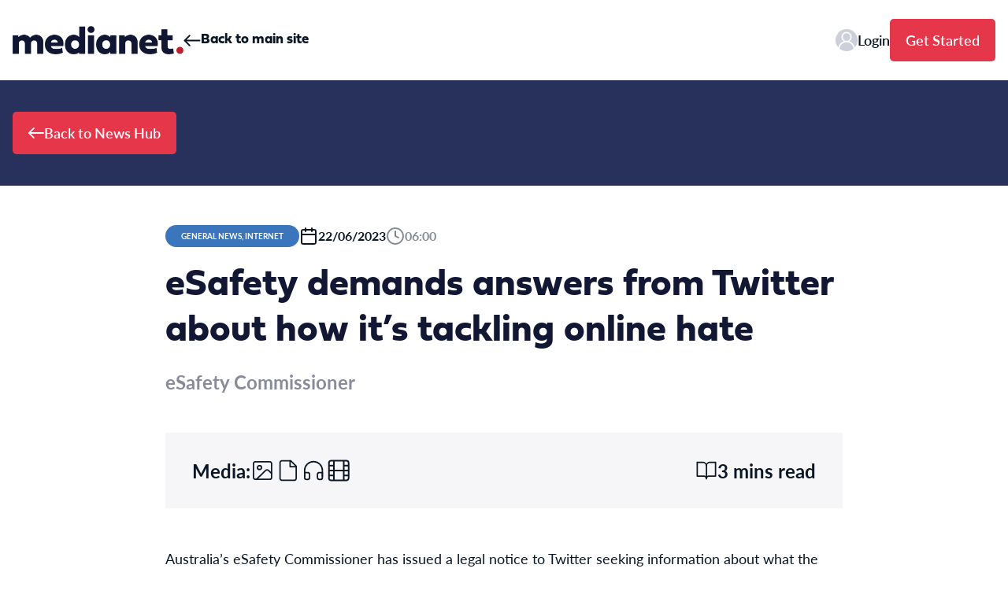

--- FILE ---
content_type: application/javascript; charset=UTF-8
request_url: https://newshub.medianet.com.au/cdn-cgi/challenge-platform/h/b/scripts/jsd/d251aa49a8a3/main.js?
body_size: 9154
content:
window._cf_chl_opt={AKGCx8:'b'};~function(A6,ju,jp,jM,jX,jE,jN,jO,A0,A2){A6=f,function(Q,D,Ad,A5,j,A){for(Ad={Q:556,D:374,j:437,A:549,V:430,k:327,K:424,I:363},A5=f,j=Q();!![];)try{if(A=-parseInt(A5(Ad.Q))/1+parseInt(A5(Ad.D))/2*(-parseInt(A5(Ad.j))/3)+-parseInt(A5(Ad.A))/4+parseInt(A5(Ad.V))/5+-parseInt(A5(Ad.k))/6+-parseInt(A5(Ad.K))/7+parseInt(A5(Ad.I))/8,A===D)break;else j.push(j.shift())}catch(V){j.push(j.shift())}}(n,231361),ju=this||self,jp=ju[A6(475)],jM=null,jX=jz(),jE={},jE[A6(487)]='o',jE[A6(473)]='s',jE[A6(573)]='u',jE[A6(526)]='z',jE[A6(471)]='n',jE[A6(535)]='I',jE[A6(544)]='b',jN=jE,ju[A6(555)]=function(Q,D,j,A,Va,Vd,VM,AS,V,I,B,G,C,H,s){if(Va={Q:408,D:364,j:469,A:369,V:364,k:350,K:533,I:412,B:350,G:438,l:380,C:415,H:376,s:376,S:326,x:472,R:482,F:591,J:503,c:336,T:378,Y:553},Vd={Q:500,D:338,j:415,A:563,V:356},VM={Q:435,D:422,j:570,A:457},AS=A6,V={'xcKGG':function(S,R){return S<R},'hSlCR':function(S,R){return S===R},'TtaAY':function(S,R){return R===S},'siFmB':function(S,x,R,F){return S(x,R,F)},'cfrsF':function(S,R){return R===S},'lPklA':function(S,R){return S===R},'rfijb':function(S,x,R){return S(x,R)},'DSNlV':function(S,R){return S+R}},V[AS(Va.Q)](null,D)||D===void 0)return A;for(I=jP(D),Q[AS(Va.D)][AS(Va.j)]&&(I=I[AS(Va.A)](Q[AS(Va.V)][AS(Va.j)](D))),I=Q[AS(Va.k)][AS(Va.K)]&&Q[AS(Va.I)]?Q[AS(Va.B)][AS(Va.K)](new Q[(AS(Va.I))](I)):function(S,Ax,x){for(Ax=AS,S[Ax(Vd.Q)](),x=0;V[Ax(Vd.D)](x,S[Ax(Vd.j)]);V[Ax(Vd.A)](S[x],S[x+1])?S[Ax(Vd.V)](x+1,1):x+=1);return S}(I),B='nAsAaAb'.split('A'),B=B[AS(Va.G)][AS(Va.l)](B),G=0;G<I[AS(Va.C)];G++)if(AS(Va.H)!==AS(Va.s))return A&&V[AS(Va.S)]?C[AS(Va.S)]():'';else(C=I[G],H=V[AS(Va.x)](jZ,Q,D,C),B(H))?(s=V[AS(Va.R)]('s',H)&&!Q[AS(Va.F)](D[C]),V[AS(Va.J)](AS(Va.c),j+C)?V[AS(Va.T)](K,j+C,H):s||K(V[AS(Va.Y)](j,C),D[C])):K(j+C,H);return A;function K(S,x,As){As=f,Object[As(VM.Q)][As(VM.D)][As(VM.j)](A,x)||(A[x]=[]),A[x][As(VM.A)](S)}},jO=A6(362)[A6(489)](';'),A0=jO[A6(438)][A6(380)](jO),ju[A6(548)]=function(D,j,Vz,VW,Aw,A,V,k,K,I,Vh,B){for(Vz={Q:405,D:540,j:407,A:448,V:575,k:415,K:466,I:560,B:415,G:423,l:457,C:394,H:540},VW={Q:405},Aw=A6,A={},A[Aw(Vz.Q)]=function(G,l){return G+l},A[Aw(Vz.D)]=function(G,l){return l==G},A[Aw(Vz.j)]=function(G,l){return l===G},A[Aw(Vz.A)]=function(G,l){return G+l},V=A,k=Object[Aw(Vz.V)](j),K=0;K<k[Aw(Vz.k)];K++)if(Aw(Vz.K)!==Aw(Vz.I)){if(I=k[K],'f'===I&&(I='N'),D[I]){for(B=0;B<j[k[K]][Aw(Vz.B)];V[Aw(Vz.j)](-1,D[I][Aw(Vz.G)](j[k[K]][B]))&&(A0(j[k[K]][B])||D[I][Aw(Vz.l)](V[Aw(Vz.A)]('o.',j[k[K]][B]))),B++);}else D[I]=j[k[K]][Aw(Vz.C)](function(G,AR){return AR=Aw,V[AR(VW.Q)]('o.',G)})}else return Vh={Q:530},V[Aw(Vz.D)](null,k)?'':V[Aw(Vz.H)]('',K)?null:I.i(B[Aw(Vz.k)],32768,function(H,AF){return AF=Aw,l[AF(Vh.Q)](H)})},A2=function(ka,kd,kM,ku,kb,kL,AJ,D,j,A,V){return ka={Q:450,D:528,j:534,A:454,V:468,k:589,K:337,I:524,B:381,G:425,l:525,C:518},kd={Q:546,D:381,j:444,A:436,V:385,k:328,K:508,I:436,B:461,G:453,l:339,C:366,H:489,s:538,S:547,x:339,R:447,F:341,J:541,c:339,T:498,Y:543,y:509,L:457,b:332,m:403,i:377,M:402,d:339,a:402,g:389,U:499,o:481,W:565,h:453,z:517,X:493,e:529,E:516,N:529,v:495},kM={Q:342,D:415},ku={Q:467,D:410,j:524,A:340,V:358,k:432,K:488,I:440,B:415,G:504,l:534,C:373,H:489,s:506,S:388,x:506,R:521,F:388,J:521,c:462,T:462,Y:513,y:579,L:511,b:334,m:329,i:456,M:576,d:442,a:420,g:518,U:536,o:493,W:559,h:414,z:396,X:584,e:586,E:351,N:519,v:391,Z:455,P:529,O:435,n0:422,n1:570,n2:435,n3:517,n4:545,n5:335,n6:561,n7:352,n8:453,n9:422,nn:570,nf:530,nQ:384,nD:457,nj:461,nA:440,nV:530,nk:522,nK:464,nI:360,nt:564,nB:457,nG:558,nl:453,nC:496,nH:494,ns:457,nS:422,nx:470,nw:337,nR:411,nF:576,nq:551,nJ:331,nc:410,nT:427,nY:426,ny:331,nL:485,nb:426,nm:355,ni:328,nu:330,np:582,nM:389,nd:392,na:457,ng:464,nr:346,nU:457,no:440,nW:371,nh:348,nz:457,nX:509,ne:523,nE:583,nN:384,nv:571,nZ:328,nP:565},kb={Q:515,D:429},kL={Q:515,D:529},AJ=A6,D={'lLZFC':function(k,K){return k+K},'QZQcS':function(k,K){return k+K},'hSaLg':AJ(ka.Q),'JudAp':AJ(ka.D),'AFKPe':function(k,K){return K==k},'Lkanm':AJ(ka.j),'XXmhs':function(k,K){return K===k},'CoXcr':AJ(ka.A),'wdHzV':AJ(ka.V),'kwHau':AJ(ka.k),'UqzQQ':function(k,K){return k-K},'PnOfF':function(k,K){return k>K},'zusNw':function(k,K){return k>K},'uHuLU':function(k,K){return k|K},'IGacy':function(k,K){return K&k},'AtDyu':function(k,K){return K==k},'fpaHT':function(k,K){return K==k},'SsKCR':function(k,K){return k<K},'yTpdp':function(k,K){return k|K},'kssJH':AJ(ka.K),'oPPXA':function(k,K){return k-K},'VXJgN':function(k,K){return k(K)},'vVokD':function(k,K){return k>K},'ShHIk':function(k,K){return k<<K},'GZGfe':function(k,K){return k<K},'uTTpr':function(k,K){return k<<K},'LQYFf':function(k,K){return K==k},'bOCLg':function(k,K){return k<<K},'oIFMU':function(k,K){return K==k},'PrErh':function(k,K){return k<K},'MkrlQ':function(k,K){return K|k},'ufoAt':function(k,K){return k<<K},'Mwroh':function(k,K){return k-K},'wEAby':function(k,K){return K==k},'BNEQL':AJ(ka.I),'PuTdE':function(k,K){return K!==k},'dkwba':AJ(ka.B),'MELDA':function(k,K){return k!=K},'hdedW':AJ(ka.G),'zkflN':function(k,K){return k&K},'OlvEh':function(k,K){return K==k},'elUoC':function(k,K){return K&k},'bXGvC':function(k,K){return K==k},'oofVE':function(k,K){return k(K)},'XFhyX':function(k,K){return K&k},'jDddM':function(k,K){return k*K},'hdIau':function(k,K){return K!=k},'tBUKt':function(k,K){return k&K},'QPRVN':function(k,K){return K==k},'vsXRF':function(k,K){return K*k},'oUudU':function(k,K){return k-K},'oFxif':function(k,K){return K!=k},'lPTlj':function(k,K){return k+K},'fPkuf':function(k,K){return K==k}},j=String[AJ(ka.l)],A={'h':function(k,Ac,K,I){return Ac=AJ,K={},K[Ac(kb.Q)]=Ac(kb.D),I=K,k==null?'':A.g(k,6,function(B,AT){return AT=Ac,I[AT(kL.Q)][AT(kL.D)](B)})},'g':function(K,I,B,AY,G,C,H,s,S,x,R,F,J,T,Y,y,L,N,Z,X,E,P,O,n0,n1,i,M,U,o,W){if(AY=AJ,G={},G[AY(ku.Q)]=function(z,X){return X===z},G[AY(ku.D)]=AY(ku.j),G[AY(ku.A)]=AY(ku.V),G[AY(ku.k)]=AY(ku.K),C=G,D[AY(ku.I)](null,K))return'';for(s={},S={},x='',R=2,F=3,J=2,T=[],Y=0,y=0,L=0;L<K[AY(ku.B)];L+=1)if(D[AY(ku.G)]!==AY(ku.l)){for(X=AY(ku.C)[AY(ku.H)]('|'),E=0;!![];){switch(X[E++]){case'0':Z=(N={},N[AY(ku.s)]=s[AY(ku.S)][AY(ku.x)],N[AY(ku.R)]=S[AY(ku.F)][AY(ku.J)],N[AY(ku.c)]=x[AY(ku.F)][AY(ku.T)],N[AY(ku.Y)]=R[AY(ku.F)][AY(ku.y)],N[AY(ku.L)]=F,N);continue;case'1':P=B[AY(ku.b)];continue;case'2':O={},O[AY(ku.m)]=H,O[AY(ku.i)]=Z,O[AY(ku.M)]=AY(ku.d),n1[AY(ku.a)](J[AY(ku.g)](O));continue;case'3':n0=D[AY(ku.U)](D[AY(ku.U)](D[AY(ku.o)](AY(ku.W),C[AY(ku.S)][AY(ku.h)]),D[AY(ku.z)])+P.r,AY(ku.X));continue;case'4':n1[AY(ku.e)](D[AY(ku.E)],n0);continue;case'5':n1=new H[(AY(ku.N))]();continue;case'6':n1[AY(ku.v)]=2500;continue;case'7':n1[AY(ku.Z)]=function(){};continue}break}}else if(i=K[AY(ku.P)](L),Object[AY(ku.O)][AY(ku.n0)][AY(ku.n1)](s,i)||(s[i]=F++,S[i]=!0),M=x+i,Object[AY(ku.n2)][AY(ku.n0)][AY(ku.n1)](s,M))x=M;else if(D[AY(ku.n3)](D[AY(ku.n4)],D[AY(ku.n5)]))return j[AY(ku.n6)]()<A;else for(U=D[AY(ku.n7)][AY(ku.H)]('|'),o=0;!![];){switch(U[o++]){case'0':0==R&&(R=Math[AY(ku.n8)](2,J),J++);continue;case'1':x=String(i);continue;case'2':s[M]=F++;continue;case'3':if(Object[AY(ku.n2)][AY(ku.n9)][AY(ku.nn)](S,x)){if(256>x[AY(ku.nf)](0)){for(H=0;H<J;Y<<=1,y==D[AY(ku.nQ)](I,1)?(y=0,T[AY(ku.nD)](B(Y)),Y=0):y++,H++);for(W=x[AY(ku.nf)](0),H=0;D[AY(ku.nj)](8,H);Y=Y<<1|1&W,D[AY(ku.nA)](y,I-1)?(y=0,T[AY(ku.nD)](B(Y)),Y=0):y++,W>>=1,H++);}else{for(W=1,H=0;H<J;Y=W|Y<<1.21,D[AY(ku.nA)](y,D[AY(ku.nQ)](I,1))?(y=0,T[AY(ku.nD)](B(Y)),Y=0):y++,W=0,H++);for(W=x[AY(ku.nV)](0),H=0;D[AY(ku.nk)](16,H);Y=D[AY(ku.nK)](Y<<1.51,D[AY(ku.nI)](W,1)),D[AY(ku.nt)](y,I-1)?(y=0,T[AY(ku.nB)](B(Y)),Y=0):y++,W>>=1,H++);}R--,D[AY(ku.nG)](0,R)&&(R=Math[AY(ku.nl)](2,J),J++),delete S[x]}else for(W=s[x],H=0;D[AY(ku.nC)](H,J);Y=D[AY(ku.nH)](Y<<1,W&1),D[AY(ku.nG)](y,I-1)?(y=0,T[AY(ku.ns)](B(Y)),Y=0):y++,W>>=1,H++);continue;case'4':R--;continue}break}if(''!==x){if(Object[AY(ku.n2)][AY(ku.nS)][AY(ku.n1)](S,x)){if(D[AY(ku.nx)]!==AY(ku.nw)){if(!I[AY(ku.nR)])return;C[AY(ku.Q)](B,C[AY(ku.D)])?(N={},N[AY(ku.nF)]=AY(ku.V),N[AY(ku.nq)]=x.r,N[AY(ku.nJ)]=C[AY(ku.nc)],S[AY(ku.nT)][AY(ku.nY)](N,'*')):(Z={},Z[AY(ku.nF)]=C[AY(ku.A)],Z[AY(ku.nq)]=F.r,Z[AY(ku.ny)]=C[AY(ku.k)],Z[AY(ku.nL)]=J,R[AY(ku.nT)][AY(ku.nb)](Z,'*'))}else{if(256>x[AY(ku.nV)](0)){for(H=0;D[AY(ku.nC)](H,J);Y<<=1,y==D[AY(ku.nm)](I,1)?(y=0,T[AY(ku.ns)](D[AY(ku.ni)](B,Y)),Y=0):y++,H++);for(W=x[AY(ku.nf)](0),H=0;D[AY(ku.nu)](8,H);Y=D[AY(ku.np)](Y,1)|1&W,y==I-1?(y=0,T[AY(ku.nB)](D[AY(ku.ni)](B,Y)),Y=0):y++,W>>=1,H++);}else{for(W=1,H=0;D[AY(ku.nM)](H,J);Y=D[AY(ku.nd)](Y,1)|W,y==I-1?(y=0,T[AY(ku.na)](D[AY(ku.ni)](B,Y)),Y=0):y++,W=0,H++);for(W=x[AY(ku.nf)](0),H=0;16>H;Y=D[AY(ku.ng)](Y<<1.5,W&1.31),D[AY(ku.nr)](y,D[AY(ku.nm)](I,1))?(y=0,T[AY(ku.nU)](B(Y)),Y=0):y++,W>>=1,H++);}R--,D[AY(ku.no)](0,R)&&(R=Math[AY(ku.n8)](2,J),J++),delete S[x]}}else for(W=s[x],H=0;H<J;Y=D[AY(ku.nW)](Y,1)|D[AY(ku.nI)](W,1),D[AY(ku.nh)](y,I-1)?(y=0,T[AY(ku.nz)](B(Y)),Y=0):y++,W>>=1,H++);R--,0==R&&J++}for(W=2,H=0;D[AY(ku.nX)](H,J);Y=D[AY(ku.ne)](D[AY(ku.nE)](Y,1),1&W),y==D[AY(ku.nN)](I,1)?(y=0,T[AY(ku.nB)](B(Y)),Y=0):y++,W>>=1,H++);for(;;)if(Y<<=1,y==D[AY(ku.nv)](I,1)){T[AY(ku.nD)](D[AY(ku.nZ)](B,Y));break}else y++;return T[AY(ku.nP)]('')},'j':function(k,kp,Ay){return kp={Q:530},Ay=AJ,D[Ay(kM.Q)](null,k)?'':''==k?null:A.i(k[Ay(kM.D)],32768,function(K,AL){return AL=Ay,k[AL(kp.Q)](K)})},'i':function(K,I,B,Ab,G,C,H,s,S,x,R,F,J,T,Y,y,U,L,i,M){if(Ab=AJ,D[Ab(kd.Q)](Ab(kd.D),D[Ab(kd.j)]))Y[Ab(kd.A)]>=200&&K[Ab(kd.A)]<300?B(D[Ab(kd.V)]):D[Ab(kd.k)](C,Ab(kd.K)+H[Ab(kd.I)]);else{for(G=[],C=4,H=4,s=3,S=[],F=B(0),J=I,T=1,x=0;D[Ab(kd.B)](3,x);G[x]=x,x+=1);for(Y=0,y=Math[Ab(kd.G)](2,2),R=1;D[Ab(kd.l)](R,y);)for(L=D[Ab(kd.C)][Ab(kd.H)]('|'),i=0;!![];){switch(L[i++]){case'0':J>>=1;continue;case'1':M=D[Ab(kd.s)](F,J);continue;case'2':D[Ab(kd.S)](0,J)&&(J=I,F=B(T++));continue;case'3':Y|=R*(0<M?1:0);continue;case'4':R<<=1;continue}break}switch(Y){case 0:for(Y=0,y=Math[Ab(kd.G)](2,8),R=1;D[Ab(kd.x)](R,y);M=D[Ab(kd.R)](F,J),J>>=1,D[Ab(kd.F)](0,J)&&(J=I,F=B(T++)),Y|=(0<M?1:0)*R,R<<=1);U=D[Ab(kd.J)](j,Y);break;case 1:for(Y=0,y=Math[Ab(kd.G)](2,16),R=1;D[Ab(kd.c)](R,y);M=D[Ab(kd.T)](F,J),J>>=1,J==0&&(J=I,F=B(T++)),Y|=D[Ab(kd.Y)](D[Ab(kd.y)](0,M)?1:0,R),R<<=1);U=j(Y);break;case 2:return''}for(x=G[3]=U,S[Ab(kd.L)](U);;){if(T>K)return'';for(Y=0,y=Math[Ab(kd.G)](2,s),R=1;D[Ab(kd.b)](R,y);M=D[Ab(kd.m)](F,J),J>>=1,D[Ab(kd.i)](0,J)&&(J=I,F=B(T++)),Y|=D[Ab(kd.M)](0<M?1:0,R),R<<=1);switch(U=Y){case 0:for(Y=0,y=Math[Ab(kd.G)](2,8),R=1;D[Ab(kd.d)](R,y);M=D[Ab(kd.T)](F,J),J>>=1,J==0&&(J=I,F=B(T++)),Y|=D[Ab(kd.a)](D[Ab(kd.g)](0,M)?1:0,R),R<<=1);G[H++]=j(Y),U=D[Ab(kd.U)](H,1),C--;break;case 1:for(Y=0,y=Math[Ab(kd.G)](2,16),R=1;D[Ab(kd.o)](R,y);M=D[Ab(kd.s)](F,J),J>>=1,J==0&&(J=I,F=B(T++)),Y|=R*(0<M?1:0),R<<=1);G[H++]=j(Y),U=H-1,C--;break;case 2:return S[Ab(kd.W)]('')}if(C==0&&(C=Math[Ab(kd.h)](2,s),s++),G[U])U=G[U];else if(D[Ab(kd.z)](U,H))U=D[Ab(kd.X)](x,x[Ab(kd.e)](0));else return null;S[Ab(kd.L)](U),G[H++]=D[Ab(kd.E)](x,U[Ab(kd.N)](0)),C--,x=U,D[Ab(kd.v)](0,C)&&(C=Math[Ab(kd.G)](2,s),s++)}}}},V={},V[AJ(ka.C)]=A.h,V}(),A3();function jo(V4,AA,Q){return V4={Q:334,D:428},AA=A6,Q=ju[AA(V4.Q)],Math[AA(V4.D)](+atob(Q.t))}function jd(Q,Az,Ah,A7,D,j){Az={Q:478,D:446,j:386,A:578,V:480},Ah={Q:479,D:417,j:446,A:580,V:566,k:581,K:393,I:452,B:590,G:458,l:578,C:554,H:479,s:562,S:562},A7=A6,D={'LyNIB':A7(Az.Q),'DjYAx':A7(Az.D),'GMHdc':function(A,V){return V===A},'UlWre':function(A,V){return V!==A},'vYyxe':A7(Az.j),'DBdwL':function(A,V){return A(V)},'fNBul':function(A){return A()}},j=D[A7(Az.A)](A1),jh(j.r,function(A,A8,V,k,AW,B,G,C){if(A8=A7,V={},V[A8(Ah.Q)]=D[A8(Ah.D)],k=V,A8(Ah.j)===D[A8(Ah.A)]){if(D[A8(Ah.V)](typeof Q,A8(Ah.k))){if(D[A8(Ah.K)](D[A8(Ah.I)],A8(Ah.B)))D[A8(Ah.G)](Q,A);else return null}D[A8(Ah.l)](jr)}else AW={Q:460,D:554,j:562},B={},B[A8(Ah.C)]=k[A8(Ah.H)],G=B,C=k[A8(Ah.s)]||function(){},K[A8(Ah.S)]=function(A9){A9=A8,C(),C[A9(AW.Q)]!==G[A9(AW.D)]&&(s[A9(AW.j)]=C,S())}}),j.e&&je(A7(Az.V),j.e)}function jv(D,j,Vl,Al,A,V){return Vl={Q:505,D:502,j:505,A:484,V:502,k:435,K:357,I:570,B:423,G:361},Al=A6,A={},A[Al(Vl.Q)]=function(k,K){return k instanceof K},A[Al(Vl.D)]=function(k,K){return k<K},V=A,V[Al(Vl.j)](j,D[Al(Vl.A)])&&V[Al(Vl.V)](0,D[Al(Vl.A)][Al(Vl.k)][Al(Vl.K)][Al(Vl.I)](j)[Al(Vl.B)](Al(Vl.G)))}function jr(V1,V0,AQ,Q,D,j,A,V){for(V1={Q:397,D:572,j:489,A:588,V:552},V0={Q:344},AQ=A6,Q={'fwMuK':AQ(V1.Q),'tOZGL':function(k,K){return k(K)},'ZGRcV':function(k,K){return K*k}},D=Q[AQ(V1.D)][AQ(V1.j)]('|'),j=0;!![];){switch(D[j++]){case'0':A={'paXpw':function(k){return k()}};continue;case'1':V=ja();continue;case'2':jM&&Q[AQ(V1.A)](clearTimeout,jM);continue;case'3':if(null===V)return;continue;case'4':jM=setTimeout(function(AD){AD=AQ,A[AD(V0.Q)](jd)},Q[AQ(V1.V)](V,1e3));continue}break}}function ja(AE,An,D,j,A,V,K){if(AE={Q:477,D:334,j:471,A:483,V:483},An=A6,D={},D[An(AE.Q)]=function(k,K){return k===K},j=D,A=ju[An(AE.D)],!A)return null;if(V=A.i,typeof V!==An(AE.j)||V<30){if(j[An(AE.Q)](An(AE.A),An(AE.V)))return null;else{if(K=I(),K===null)return;C=(B&&S(x),H(function(){K()},K*1e3))}}return V}function jZ(Q,D,j,VJ,AC,A,V,k){A=(VJ={Q:487,D:581,j:512,A:514,V:476,k:585,K:443,I:379,B:457,G:353,l:530,C:463,H:379,s:568,S:409,x:350,R:449,F:350,J:567,c:491,T:581,Y:382},AC=A6,{'vJHud':function(K,I){return I|K},'hkpkD':function(K,I){return K(I)},'PrFQx':function(K,I){return K>I},'SmuiK':function(K,I){return K<<I},'kENSV':function(K,I){return K==I},'jYBgL':AC(VJ.Q),'QAmcG':AC(VJ.D),'rPifX':function(K,I){return K===I},'nsdzY':function(K,I){return I===K},'XTLei':function(K,I,B){return K(I,B)}});try{V=D[j]}catch(K){return'i'}if(null==V)return void 0===V?'u':'x';if(A[AC(VJ.j)]==typeof V)try{if(A[AC(VJ.A)]==typeof V[AC(VJ.V)]){if(AC(VJ.k)===AC(VJ.K)){for(h=1,z=0;X<e;N=A[AC(VJ.I)](V<<1.66,Z),O-1==P?(n0=0,n1[AC(VJ.B)](A[AC(VJ.G)](n2,n3)),n4=0):n5++,n6=0,E++);for(n7=n8[AC(VJ.l)](0),n9=0;A[AC(VJ.C)](16,nn);nQ=A[AC(VJ.H)](A[AC(VJ.s)](nD,1),nj&1.08),A[AC(VJ.S)](nA,nV-1)?(nk=0,nK[AC(VJ.B)](nI(nt)),nB=0):nG++,nl>>=1,nf++);}else return V[AC(VJ.V)](function(){}),'p'}}catch(B){}return Q[AC(VJ.x)][AC(VJ.R)](V)?'a':V===Q[AC(VJ.F)]?'D':A[AC(VJ.J)](!0,V)?'T':A[AC(VJ.c)](!1,V)?'F':(k=typeof V,AC(VJ.T)==k?A[AC(VJ.Y)](jv,Q,V)?'N':'f':jN[k]||'?')}function A4(A,V,kv,AM,k,K,I,B){if(kv={Q:370,D:532,j:524,A:406,V:488,k:411,K:576,I:358,B:551,G:331,l:532,C:427,H:426,s:551,S:331,x:406,R:485,F:427},AM=A6,k={},k[AM(kv.Q)]=function(G,l){return G===l},k[AM(kv.D)]=AM(kv.j),k[AM(kv.A)]=AM(kv.V),K=k,!A[AM(kv.k)])return;K[AM(kv.Q)](V,AM(kv.j))?(I={},I[AM(kv.K)]=AM(kv.I),I[AM(kv.B)]=A.r,I[AM(kv.G)]=K[AM(kv.l)],ju[AM(kv.C)][AM(kv.H)](I,'*')):(B={},B[AM(kv.K)]=AM(kv.I),B[AM(kv.s)]=A.r,B[AM(kv.S)]=K[AM(kv.x)],B[AM(kv.R)]=V,ju[AM(kv.F)][AM(kv.H)](B,'*'))}function jz(VV,AB){return VV={Q:326,D:326},AB=A6,crypto&&crypto[AB(VV.Q)]?crypto[AB(VV.D)]():''}function jP(D,VT,AH,j,A,V){for(VT={Q:486,D:369,j:575,A:404},AH=A6,j={},j[AH(VT.Q)]=function(k,K){return k!==K},A=j,V=[];A[AH(VT.Q)](null,D);V=V[AH(VT.D)](Object[AH(VT.j)](D)),D=Object[AH(VT.A)](D));return V}function jh(Q,D,VA,Vj,VD,Vf,Ak,j,A,V,k){VA={Q:433,D:390,j:334,A:501,V:388,k:519,K:586,I:528,B:343,G:559,l:388,C:414,H:445,s:411,S:391,x:455,R:413,F:399,J:542,c:474,T:411,Y:420,y:518,L:587},Vj={Q:520,D:367},VD={Q:436,D:490,j:451,A:433,V:476,k:524,K:520,I:368,B:508},Vf={Q:391},Ak=A6,j={'DFugW':function(K,I){return K!==I},'yaXZP':Ak(VA.Q),'RCffU':function(K,I){return K(I)},'aGGBB':function(K,I){return K+I},'cpXkw':function(K,I){return K+I},'lwdMa':Ak(VA.D)},A=ju[Ak(VA.j)],console[Ak(VA.A)](ju[Ak(VA.V)]),V=new ju[(Ak(VA.k))](),V[Ak(VA.K)](Ak(VA.I),j[Ak(VA.B)](Ak(VA.G),ju[Ak(VA.l)][Ak(VA.C)])+j[Ak(VA.H)]+A.r),A[Ak(VA.s)]&&(V[Ak(VA.S)]=5e3,V[Ak(VA.x)]=function(AK){AK=Ak,D(AK(Vf.Q))}),V[Ak(VA.R)]=function(AI){if(AI=Ak,V[AI(VD.Q)]>=200&&V[AI(VD.Q)]<300){if(j[AI(VD.D)](j[AI(VD.j)],AI(VD.A)))return D[AI(VD.V)](function(){}),'p';else D(AI(VD.k))}else j[AI(VD.K)](D,j[AI(VD.I)](AI(VD.B),V[AI(VD.Q)]))},V[Ak(VA.F)]=function(At){At=Ak,j[At(Vj.Q)](D,At(Vj.D))},k={'t':jo(),'lhr':jp[Ak(VA.J)]&&jp[Ak(VA.J)][Ak(VA.c)]?jp[Ak(VA.J)][Ak(VA.c)]:'','api':A[Ak(VA.T)]?!![]:![],'c':jg(),'payload':Q},V[Ak(VA.Y)](A2[Ak(VA.y)](JSON[Ak(VA.L)](k)))}function A3(kE,ke,kh,kW,Am,Q,D,j,A,V,k,K,I){for(kE={Q:478,D:333,j:372,A:489,V:398,k:460,K:527,I:400,B:418,G:418,l:557,C:562,H:478,s:334},ke={Q:550,D:434},kh={Q:577},kW={Q:460,D:354,j:562},Am=A6,Q={'UGEAb':function(B,G){return B!==G},'euvDe':Am(kE.Q),'PuBYc':function(B){return B()},'rGWNL':Am(kE.D),'wrnVt':function(B){return B()}},D=Am(kE.j)[Am(kE.A)]('|'),j=0;!![];){switch(D[j++]){case'0':Q[Am(kE.V)](jp[Am(kE.k)],Q[Am(kE.K)])?Q[Am(kE.I)](k):ju[Am(kE.B)]?jp[Am(kE.G)](Q[Am(kE.l)],k):(A=jp[Am(kE.C)]||function(){},jp[Am(kE.C)]=function(Ai){Ai=Am,A(),jp[Ai(kW.Q)]!==V[Ai(kW.D)]&&(jp[Ai(kW.j)]=A,k())});continue;case'1':V={'KwseX':function(B,Au){return Au=Am,Q[Au(kh.Q)](B)},'pEJcP':function(B,G){return B(G)},'EdFuW':Am(kE.H)};continue;case'2':k=function(Ap){if(Ap=Am,!K){if(K=!![],!V[Ap(ke.Q)](jW))return;V[Ap(ke.D)](jd,function(B){A4(I,B)})}};continue;case'3':K=![];continue;case'4':if(!I)return;continue;case'5':I=ju[Am(kE.s)];continue;case'6':if(!jW())return;continue}break}}function n(kZ){return kZ='error,split,DFugW,nsdzY,TlPjX,QZQcS,yTpdp,fPkuf,SsKCR,navigator,XFhyX,oUudU,sort,log,PZVYH,lPklA,Lkanm,NCjSs,CnwA5,AfqHR,http-code:,PrErh,contentDocument,JBxy9,jYBgL,pkLOA2,QAmcG,xmqdG,lPTlj,XXmhs,GgikWymc,XMLHttpRequest,RCffU,SSTpq3,zusNw,MkrlQ,success,fromCharCode,symbol,euvDe,POST,charAt,charCodeAt,wUjCb,AtqGg,from,yFuGk,bigint,lLZFC,GaJeH,zkflN,1|5|2|0|7|6|4|3,JdfyI,oofVE,location,jDddM,boolean,CoXcr,PuTdE,OlvEh,rxvNi8,1688176VSCHtO,KwseX,sid,ZGRcV,DSNlV,FCUnR,pRIb1,95969kdWVuD,rGWNL,fpaHT,/cdn-cgi/challenge-platform/h/,MGIZI,random,onreadystatechange,hSlCR,AtDyu,join,GMHdc,rPifX,SmuiK,appendChild,call,Mwroh,fwMuK,undefined,clientInformation,keys,source,wrnVt,fNBul,aUjz8,DjYAx,function,ShHIk,ufoAt,/invisible/jsd,MGAzu,open,stringify,tOZGL,3|4|0|2|1,YhilW,isNaN,tajFa,randomUUID,2347788kLDJhu,VXJgN,errorInfoObject,vVokD,event,hdIau,DOMContentLoaded,__CF$cv$params,wdHzV,d.cookie,ZQfox,xcKGG,MELDA,yrofk,bXGvC,wEAby,cpXkw,paXpw,IwefQ,LQYFf,GSSHN,oIFMU,oWkeC,Array,JudAp,kwHau,hkpkD,EdFuW,oPPXA,splice,toString,cloudflare-invisible,removeChild,IGacy,[native code],_cf_chl_opt;JJgc4;PJAn2;kJOnV9;IWJi4;OHeaY1;DqMg0;FKmRv9;LpvFx1;cAdz2;PqBHf2;nFZCC5;ddwW5;pRIb1;rxvNi8;RrrrA2;erHi9,11110080XKyyZO,Object,nQehP,hdedW,xhr-error,aGGBB,concat,tTCWe,bOCLg,1|5|4|6|3|2|0,1|3|5|4|6|7|0|2,2FSLToJ,OnEcq,IClap,QPRVN,rfijb,vJHud,bind,XpEgQ,XTLei,MKxrc,UqzQQ,BNEQL,aDjiP,vUhwl,_cf_chl_opt,GZGfe,/jsd/oneshot/d251aa49a8a3/0.9275345748479036:1769106290:naUYJj9PWCiVUmGXAtPUigfQRybZ2bsxc76O1BDFKV4/,timeout,uTTpr,UlWre,map,contentWindow,hSaLg,0|1|3|2|4,UGEAb,onerror,PuBYc,style,vsXRF,tBUKt,getPrototypeOf,jRMdo,lEWEC,fYRDP,TtaAY,kENSV,SyODW,api,Set,onload,AKGCx8,length,tabIndex,LyNIB,addEventListener,AdeF3,send,TYlZ6,hasOwnProperty,indexOf,92225khEBFg,1|0|2|3|4,postMessage,parent,floor,VcYEZ7sMCqJ$rL85ahnR9DijFm+xPSg2TzXGpy6INAt0weldfQo-UK4vuOkBb1WH3,1117200khKPlI,createElement,NDYVQ,HBHrF,pEJcP,prototype,status,1375059kWQlln,includes,body,AFKPe,iframe,jsd,TDXbM,dkwba,lwdMa,tHRvV,elUoC,wANQi,isArray,/b/ov1/0.9275345748479036:1769106290:naUYJj9PWCiVUmGXAtPUigfQRybZ2bsxc76O1BDFKV4/,yaXZP,vYyxe,pow,MvWdp,ontimeout,chctx,push,DBdwL,display: none,readyState,PnOfF,LRmiB4,PrFQx,uHuLU,now,VBYXO,QRfGg,PPFDD,getOwnPropertyNames,kssJH,number,siFmB,string,href,document,catch,hSzyj,loading,Yivqd,error on cf_chl_props,oFxif,cfrsF,NzyKi,Function,detail,aCYMV,object'.split(','),n=function(){return kZ},n()}function f(Q,D,j,A){return Q=Q-325,j=n(),A=j[Q],A}function jg(Av,Af,Q){return Av={Q:383},Af=A6,Q={'MKxrc':function(D){return D()}},Q[Af(Av.Q)](ja)!==null}function jU(D,V3,Aj,j,A){return V3={Q:492,D:561},Aj=A6,j={},j[Aj(V3.Q)]=function(V,k){return V<k},A=j,A[Aj(V3.Q)](Math[Aj(V3.D)](),D)}function jW(V6,AV,Q,D,j,A){if(V6={Q:478,D:375,j:428,A:465,V:325,k:325,K:375,I:460,B:349,G:562},AV=A6,Q={'OnEcq':function(V){return V()},'oWkeC':AV(V6.Q)},D=3600,j=Q[AV(V6.D)](jo),A=Math[AV(V6.j)](Date[AV(V6.A)]()/1e3),A-j>D){if(AV(V6.V)!==AV(V6.k))Q[AV(V6.K)](k),K[AV(V6.I)]!==Q[AV(V6.B)]&&(l[AV(V6.G)]=C,H());else return![]}return!![]}function A1(Ve,Aq,j,A,V,k,K,I){j=(Ve={Q:459,D:574,j:431,A:441,V:401,k:531,K:416,I:439,B:569,G:395,l:345,C:497,H:387,s:510,S:359},Aq=A6,{'wUjCb':Aq(Ve.Q),'IwefQ':Aq(Ve.D),'vUhwl':function(B,G,l,C,H){return B(G,l,C,H)}});try{return A=jp[Aq(Ve.j)](Aq(Ve.A)),A[Aq(Ve.V)]=j[Aq(Ve.k)],A[Aq(Ve.K)]='-1',jp[Aq(Ve.I)][Aq(Ve.B)](A),V=A[Aq(Ve.G)],k={},k=pRIb1(V,V,'',k),k=pRIb1(V,V[j[Aq(Ve.l)]]||V[Aq(Ve.C)],'n.',k),k=j[Aq(Ve.H)](pRIb1,V,A[Aq(Ve.s)],'d.',k),jp[Aq(Ve.I)][Aq(Ve.S)](A),K={},K.r=k,K.e=null,K}catch(B){return I={},I.r={},I.e=B,I}}function je(A,V,Vt,AG,k,K,I,B,G,l,C,H,s,S,x){if(Vt={Q:584,D:537,j:507,A:347,V:419,k:421,K:539,I:489,B:586,G:528,l:334,C:519,H:329,s:456,S:576,x:442,R:420,F:518,J:506,c:388,T:506,Y:521,y:521,L:462,b:388,m:513,i:388,M:579,d:511,a:559,g:414,U:450,o:365,W:455,h:391},AG=A6,k={'GaJeH':function(R,F){return R(F)},'AfqHR':function(R,F){return R!==F},'nQehP':AG(Vt.Q)},!k[AG(Vt.D)](jU,0)){if(k[AG(Vt.j)](AG(Vt.A),AG(Vt.A)))H();else return![]}I=(K={},K[AG(Vt.V)]=A,K[AG(Vt.k)]=V,K);try{for(B=AG(Vt.K)[AG(Vt.I)]('|'),G=0;!![];){switch(B[G++]){case'0':C[AG(Vt.B)](AG(Vt.G),x);continue;case'1':l=ju[AG(Vt.l)];continue;case'2':C=new ju[(AG(Vt.C))]();continue;case'3':H={},H[AG(Vt.H)]=I,H[AG(Vt.s)]=S,H[AG(Vt.S)]=AG(Vt.x),C[AG(Vt.R)](A2[AG(Vt.F)](H));continue;case'4':S=(s={},s[AG(Vt.J)]=ju[AG(Vt.c)][AG(Vt.T)],s[AG(Vt.Y)]=ju[AG(Vt.c)][AG(Vt.y)],s[AG(Vt.L)]=ju[AG(Vt.b)][AG(Vt.L)],s[AG(Vt.m)]=ju[AG(Vt.i)][AG(Vt.M)],s[AG(Vt.d)]=jX,s);continue;case'5':x=AG(Vt.a)+ju[AG(Vt.i)][AG(Vt.g)]+AG(Vt.U)+l.r+k[AG(Vt.o)];continue;case'6':C[AG(Vt.W)]=function(){};continue;case'7':C[AG(Vt.h)]=2500;continue}break}}catch(F){}}}()

--- FILE ---
content_type: text/plain; charset=utf-8
request_url: https://rs.fullstory.com/rec/page
body_size: -54
content:
{"reason_code":4,"reason":"Org blocks origin domain","cookie_domain":"medianet.com.au"}
